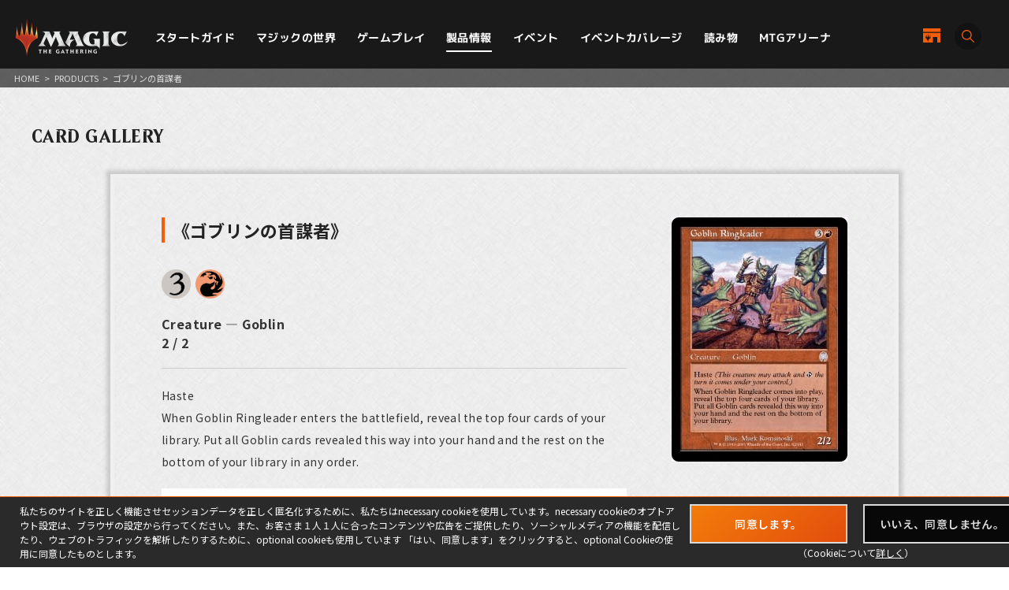

--- FILE ---
content_type: text/html; charset=UTF-8
request_url: https://mtg-jp.com/products/card/27664/
body_size: 6119
content:
<!DOCTYPE html>
<html lang="ja">
<head prefix="og: http://ogp.me/ns# fb: http://ogp.me/ns/fb#  article: http://ogp.me/ns/article#">
        <!-- Google Tag Manager -->
    <script>(function(w,d,s,l,i){w[l]=w[l]||[];w[l].push({'gtm.start':
            new Date().getTime(),event:'gtm.js'});var f=d.getElementsByTagName(s)[0],
        j=d.createElement(s),dl=l!='dataLayer'?'&l='+l:'';j.async=true;j.src=
        'https://www.googletagmanager.com/gtm.js?id='+i+dl;f.parentNode.insertBefore(j,f);
    })(window,document,'script','dataLayer','GTM-KHJXXSN');</script>
    <!-- End Google Tag Manager -->
        <meta charset="UTF-8">
    <title>マジック：ザ・ギャザリング 日本公式ウェブサイト</title>
    <meta name="description" content="世界中で５千万人を超えるプレイヤーとファンを持つ世界最高の戦略トレーディングカードゲーム、マジック：ザ・ギャザリングの日本公式ウェブサイト。">
    <meta name="keywords" content="マジック：ザ・ギャザリング, マジック, ウィザーズ, 公式, Magic: The Gathering">

    <meta http-equiv="X-UA-Compatible" content="IE=edge">
    <meta name="format-detection" content="telephone=no">
    <meta name="viewport" content="width=device-width, initial-scale=1.0">

        <meta name="twitter:card" content="summary_large_image">
    <meta name="twitter:site" content="@mtgjp">
    <meta property="fb:admins" content="443027549048253">
    <meta property="og:locale" content="ja_JP">
    <meta property="og:site_name" content="マジック：ザ・ギャザリング 日本公式ウェブサイト">
            <meta property="og:type" content="article">
        <meta property="og:url" content="https://mtg-jp.com/products/card/27664/">
    <meta property="og:title" content="マジック：ザ・ギャザリング 日本公式ウェブサイト">
    <meta property="og:description" content="世界中で５千万人を超えるプレイヤーとファンを持つ世界最高の戦略トレーディングカードゲーム、マジック：ザ・ギャザリングの日本公式ウェブサイト。">
        <meta property="og:image" content="https://mtg-jp.com/assets/images/common/og-image-20251226.png">
    
    <link rel="icon" href="/favicon.ico" type="image/vnd.microsoft.icon">
    <link rel="shortcut icon" href="/favicon.ico" type="image/vnd.microsoft.icon">
    <link rel="apple-touch-icon" sizes="152x152" href="/apple-touch-icon.png">

    <link href="https://fonts.googleapis.com/css?family=Crimson+Text:400,600|Jockey+One" rel="stylesheet">

    <link rel="stylesheet" href="/assets/css/font-awesome.min.css" type="text/css">
    <link rel="stylesheet" href="/assets/css/common.css?r=1742353177" type="text/css">
    <link rel="stylesheet" href="/assets/css/top.css?r=1660873023" type="text/css">
    <link rel="stylesheet" href="/assets/css/subpage.css?r=1742288459" type="text/css">
        <link rel="stylesheet" href="/assets/css/jquery-ui.css">
    <link rel="stylesheet" href="/assets/css/swiper.min.css">
    
    <!--NEW FORMAT-->
    <script type="text/javascript" src="/v2/assets/common/js/jquery3.6.0.min.js"></script>
    <script>
        $(function() {
            // 本文のマナ置換.
            $("body")[0].innerHTML =$("body")[0].innerHTML
                .replace(/\{G\/W\/P\}/g, '<img src="/img_sys/cardImages/common/gwp.png"  alt="{G/W/P}" style="vertical-align:middle; width:1em; height:1em;margin:0;">')
                .replace(/\{G\/U\/P\}/g, '<img src="/img_sys/cardImages/common/gup.png"  alt="{G/U/P}" style="vertical-align:middle; width:1em; height:1em;margin:0;">')
                .replace(/\{R\/W\/P\}/g, '<img src="/img_sys/cardImages/common/manasymbol_P_RW.png"  alt="{R/W/P}" style="vertical-align:middle; width:1em; height:1em;margin:0;">')
                .replace(/\{R\/G\/P\}/g, '<img src="/img_sys/cardImages/common/manasymbol_P_RG.png"  alt="{R/G/P}" style="vertical-align:middle; width:1em; height:1em;margin:0;">')
                .replace(/\{Ticket\}/g, '<img src="/img_sys/cardImages/common/ticket.png"  alt="{Ticket}" style="vertical-align:middle; width:1em; height:1em;margin:0;">')
                .replace(/\{TK\}/g, '<img src="/img_sys/cardImages/common/ticket.png"  alt="{TK}" style="vertical-align:middle; width:1em; height:1em;margin:0;">')
                .replace(/\{o?([WUBRGXYZCE]|\d+)\}/g, '<img src="/img_sys/cardImages/common/$1.png" alt="{$1}" style="vertical-align:middle; width:1em; height:1em;margin:0;">')
                .replace(/(\{([WUBRG2]).([WUBRGP])\})/g, '<img src="/img_sys/cardImages/common/$2$3.png" alt="$1" style="vertical-align:middle; width:1em; height:1em;margin:0;">')
                .replace(/\{(S|Snow|oS|Si)\}/g, '<img src="/img_sys/cardImages/common/Snow.png" alt="{S}" style="vertical-align:middle; width:1em; height:1em;margin:0;">')
                .replace(/\{(Tap|T)\}/g, '<img src="/img_sys/cardImages/common/Tap.png"  alt="{T}" style="vertical-align:middle; width:1em; height:1em;margin:0;">')
                .replace(/\{(Untap|Q)\}/g, '<img src="/img_sys/cardImages/common/Untap.png"  alt="{Q}" style="vertical-align:middle; width:1em; height:1em;margin:0;">')
                .replace(/\{PW\}/g, '<img src="/img_sys/cardImages/common/PW.png"  alt="{PW}" style="vertical-align:middle; width:1em; height:1em;margin:0;">')
                .replace(/\{CHAOS\}/g, '<img src="/img_sys/cardImages/common/Chaos.png"  alt="{CHAOS}" style="vertical-align:middle; width:1em; height:1em;margin:0;">');

        })
    </script>
    <script type="text/javascript" src="/v2/assets/common/js/ua.js"></script>
    <link href="/v2/assets/common/css/set.css" rel="stylesheet" type="text/css">
    <!-- fonts -->
    <link rel="preconnect" href="https://fonts.googleapis.com">
    <link rel="preconnect" href="https://fonts.gstatic.com" crossorigin>
    <link href="https://fonts.googleapis.com/css2?family=Noto+Sans+JP:wght@300;400;700&display=swap" rel="stylesheet">
    <link href="https://fonts.googleapis.com/css2?family=Cormorant+Garamond:wght@700&display=swap" rel="stylesheet">
    <link href="https://fonts.googleapis.com/css2?family=M+PLUS+1p:wght@400;500;700&display=swap" rel="stylesheet">
    <!-- inview -->
    <link rel="stylesheet" href="/v2/assets/common/js/animate.3.5.1.min.css" />
    <!-- remodal -->
    <link rel="stylesheet" href="/v2/assets/common/js/remodal/remodal.css">
    <link rel="stylesheet" href="/v2/assets/common/js/remodal/remodal-default-theme.css">
<!-- Google Analytics -->
<script type="text/javascript">
    (function(i,s,o,g,r,a,m){i['GoogleAnalyticsObject']=r;i[r]=i[r]||function(){
        (i[r].q=i[r].q||[]).push(arguments)},i[r].l=1*new Date();a=s.createElement(o),
        m=s.getElementsByTagName(o)[0];a.async=1;a.src=g;m.parentNode.insertBefore(a,m)
    })(window,document,'script','//www.google-analytics.com/analytics.js','ga');

    ga('create', 'UA-11869823-1', 'auto');
    ga('send', 'pageview');

</script>
<!-- End Google Analytics -->
</head><body>
<body>
<div id="fb-root"></div>
<script>(function(d, s, id) {
	var js, fjs = d.getElementsByTagName(s)[0];
	if (d.getElementById(id)) return;
	js = d.createElement(s); js.id = id;
	js.src = 'https://connect.facebook.net/ja_JP/sdk.js#xfbml=1&version=v2.11';
	fjs.parentNode.insertBefore(js, fjs);
}(document, 'script', 'facebook-jssdk'));</script>
<style>
	span.block {
		display: block;
	}
</style>
<div id="wrap">

	<!-- Google Tag Manager (noscript) -->
<noscript><iframe src="https://www.googletagmanager.com/ns.html?id=GTM-KHJXXSN"
                  height="0" width="0" style="display:none;visibility:hidden"></iframe></noscript>
<!-- End Google Tag Manager (noscript) -->
<header id="header" class="">
    <div class="flex_bet a_i_center">
        <div>
            <div class="flex_row a_i_center">
                <p id="site_id"><a href="/"><img src="/v2/assets/common/image/site_id.png" alt="Magic:The Gathering｜マジック：ザ・ギャザリング"></a></p>
                <nav id="gnavi">
                    <ul>
                        <li class="pulldown_bt"><a href="/startguide" >スタートガイド</a>
                            <ul>
                                <li><a href="/startguide/">トップ</a></li>
                                <li><a href="/startguide/knowledge">基礎知識</a></li>
                                <li><a href="/startguide/glossary/">基本用語集</a></li>
                                <li><a href="/howtoplay">遊び方</a></li>
                            </ul>
                        </li>
                        <li class="pulldown_bt"><a href="/world" >マジックの世界</a>
                            <ul>
                                <li><a href="/world/">トップ</a></li>
                                <li><a href="/world/planeswalkers">プレインズウォーカー</a></li>
                                <li><a href="/world/planes">次元</a></li>
                                <li><a href="/world/story">マジックストーリー</a></li>
                            </ul>
                        </li>
                        <li class="pulldown_bt"><a href="/gameplay" >ゲームプレイ</a>
                            <ul>
                                <li><a href="/gameplay/">トップ</a></li>
                                <li><a href="/gameplay/format">フォーマット</a></li>
                                <li><a href="/gameplay/build_a_deck">デッキ構築</a></li>
                                <li><a href="/gameplay/rules">ルール文書</a></li>
                            </ul>
                        </li>
                        <li class="pulldown_bt"><a href="/products" class="current">製品情報</a>
                            <ul>
                                <li><a href="/products/">トップ</a></li>
                                <li><a href="/products/card-gallery/">カードギャラリー</a></li>
                            </ul>
                        </li>
                        <li class="pulldown_bt"><a href="/events" >イベント</a>
                            <ul>
                                <li><a href="/events/">トップ</a></li>
                                <li><a href="/events/type/">イベント種別</a></li>
                                <li><a href="/events/search/">店舗イベント検索</a></li>
                                <li><a href="/events/proplay/">プロプレイ</a></li>
                                <li><a href="/events/hall_of_fame">殿堂プレイヤー</a></li>
                                <li><a href="/events/premier/">プレミアイベント日程</a></li>
                            </ul>
                        </li>
                        <li><a href="/coverage" >イベントカバレージ</a></li>
                        <li><a href="/reading" >読み物</a></li>
                        <li><a href="/mtgarena" >MTGアリーナ</a></li>
                    </ul>
                </nav>
            </div>
        </div>
        <div id="header_r">
            <div class="flex_right a_i_center">
                <p id="header_shop_bt"><a href="/retail_shop/" class="flex_row a_i_center"><img src="/v2/assets/common/image/icon_shop.svg" alt=""><span>店舗一覧</span></a></p>
                <p id="header_search_bt"><a data-remodal-target="search_modal" class="flex_row a_i_center"><i><img src="/v2/assets/common/image/icon_search.svg" alt="サイト内検索"></i><span>SEARCH</span></a></p>
            </div>
        </div>

    </div>

    <!-- menu bt -->
    <div id="header_sp">
        <div id="menu_bt">
            <div id="menu_bt_inner">
                <div class="menu-trigger"> <span></span> <span></span> <span></span> </div>
            </div>
        </div>
    </div>
    <div id="sp_gnavi">
        <div id="sp_gnavi_inner">
            <div>
                <div class="ham_inner">
                    <p id="ham_logo"><a href="/"><img src="/v2/assets/common/image/site_id.png" alt="Magic:The Gathering｜マジック：ザ・ギャザリング"></a></p>
                    <ul id="ham_main_nav">
                        <li class=" sp_nav1 pulldown_bt_sp"><a href="/startguide" class="fade"><span>スタートガイド</span></a>
                            <ul>
                                <li><a href="/startguide/">トップ</a></li>
                                <li><a href="/startguide/knowledge">基礎知識</a></li>
                                <li><a href="/startguide/glossary/">基本用語集</a></li>
                                <li><a href="/howtoplay">遊び方</a></li>
                            </ul>
                            <span><span></span></span> </li>
                        <li class=" sp_nav2 pulldown_bt_sp"><a href="/world" class="fade"><span>マジックの世界</span></a>
                            <ul>
                                <li><a href="/world/">トップ</a></li>
                                <li><a href="/world/planeswalkers">プレインズウォーカー</a></li>
                                <li><a href="/world/planes">次元</a></li>
                                <li><a href="/world/story">マジックストーリー</a></li>
                            </ul>
                            <span><span></span></span> </li>
                        <li class=" sp_nav3 pulldown_bt_sp"><a href="/gameplay" class="fade"><span>ゲームプレイ</span></a>
                            <ul>
                                <li><a href="/gameplay/">トップ</a></li>
                                <li><a href="/gameplay/format">フォーマット</a></li>
                                <li><a href="/gameplay/build_a_deck">デッキ構築</a></li>
                                <li><a href="/gameplay/rules">ルール文書</a></li>
                            </ul>
                            <span><span></span></span> </li>
                        <li class=" sp_nav4 pulldown_bt_sp"><a href="/products" class="fade"><span>製品情報</span></a>
                            <ul>
                                <li><a href="/products/">トップ</a></li>
                                <li><a href="/products/card-gallery/">カードギャラリー</a></li>
                            </ul>
                            <span><span></span></span> </li>
                        <li class=" sp_nav5 pulldown_bt_sp"><a href="/events" class="fade"><span>イベント</span></a>
                            <ul>
                                <li><a href="/events/">トップ</a></li>
                                <li><a href="/events/type/">イベント種別</a></li>
                                <li><a href="/events/search/">店舗イベント検索</a></li>
                                <li><a href="/events/proplay/">プロプレイ</a></li>
                                <li><a href="/events/hall_of_fame">殿堂プレイヤー</a></li>
                                <li><a href="/events/premier/">プレミアイベント日程</a></li>
                            </ul>
                            <span><span></span></span> </li>
                        <li class=" sp_nav6"><a href="/coverage" class="fade"><span>イベントカバレージ</span></a></li>
                        <li class=" sp_nav7"><a href="/reading" class="fade"><span>読み物</span></a></li>
                        <li class=" sp_nav8"><a href="/mtgarena" class="fade"><span>MTGアリーナ</span></a></li>
                    </ul>
                    <ul class="ham_sns_icon flex_center">
                        <li><a href="https://twitter.com/mtgjp" target="_blank"><img src="/v2/assets/common/image/icon_x.png" alt="X"></a></li>
                        <li><a href="https://www.facebook.com/MagicTheGathering.jp/" target="_blank"><img src="/v2/assets/common/image/icon_fb.png" alt="Facebook"></a></li>
                        <li><a href="https://www.youtube.com/user/wizardsmtgjp" target="_blank"><img src="/v2/assets/common/image/icon_yt.png" alt="YouTube"></a></li>
                        <li><a href="https://www.twitch.tv/mtgjp" target="_blank"><img src="/v2/assets/common/image/icon_tc.png" alt="Twitch"></a></li>
                    </ul>
                    <ul class="ham_sales_icon flex_center a_i_center">
                        <li><a href="https://books.rakuten.co.jp/event/game/mtg/?scid=we_mtg_hp" target="_blank" id="gtm_rakuten_bt" onclick="ga('send', 'event', 'XXX','click', 'gtm_rakuten_bt' );"><img src="/v2/assets/common/image/logo_rakuten.png" alt="楽天ブックス"></a></li>
                        <li><a href="https://www.amazon.co.jp/stores/page/983E0F32-652B-4803-8C77-857A1B7DEC36" target="_blank" id="gtm_amazon_bt" onclick="ga('send', 'event', 'XXX','click', 'gtm_amazon_bt' );"><img src="/v2/assets/common/image/logo_amazon.png" alt="AMAZON"></a></li>
                    </ul>
                </div>
            </div>
        </div>
        <div id="gnavi_wrap_bg"></div>
    </div>
    <div id="overrayBg"></div>
    <div class="cardModalBox" id="cardModalBox" style="display: none;">
        <div class="content">
            <div class="img">
                <img src="/assets/images/common/card_placeholder.jpg" />
            </div>
            <div class="side">
                <p class="txt"><span class="cardName"></span><br>
                    <span class="manaCostImages"></span><br>
                <p class="sub"><span class="cardType"></span><br><span class="powerAndToughness"></span></p>
                </p>
                <p class="btn"><button>詳細を見る</button></p>
            </div>
            <br clear="both">
        </div>
        <p class="close">
            <span></span>
            <span></span>
        </p>
    </div>
</header>
	<main>
		<article>
			<div id="contents" class="products-card-list products-page">
				<div class="pankuzu">
					<ul>
						<li><a href="/">HOME</a></li>
						<li>&gt;</li>
						<li><a href="/products/">PRODUCTS</a></li>
												<li>&gt;</li>
						<li>ゴブリンの首謀者</li>
											</ul>
				</div>

				<header class="detail-title">
					<p class="directory-title">CARD GALLERY</p>
														</header>

				<section class="sec-card-detail">
					<div class="inner">
						<div class="card-detail">
							<figure class="card-img"><img src="https://mtg-jp.com//img_sys/cardImages/AP/27664/cardimage.png" width="223" height="311" alt=""></figure>
							<div class="card-info">
								<h2>《ゴブリンの首謀者》</h2>
																								<ul class="icon-list">
																		<li><img src="/img_sys/cardImages/common/3.png"></li>
																		<li><img src="/img_sys/cardImages/common/R.png"></li>
																	</ul>
																
								<p class="type">Creature  — Goblin</p>
								<p class="power-toughness">2 / 2</p>

								<p class="text">Haste<br>
When Goblin Ringleader enters the battlefield, reveal the top four cards of your library. Put all Goblin cards revealed this way into your hand and the rest on the bottom of your library in any order.</p>
																																<p class="num">[AP]:U [EVG]:U [VMA]:U [DD3_EVG]:U [DDT]:U </p>
								
							</div>
						</div>
												<p class="notice">カードテキストは印刷カードのテキストをもとにしています。</p>
											</div>
				</section>

			</div>
		</article>
	</main>

	<div id="cookie-notice-box">
    <div class="cookie-notice-inner">
        <div class="cookie-left">
            私たちのサイトを正しく機能させセッションデータを正しく匿名化するために、私たちはnecessary cookieを使用しています。necessary cookieのオプトアウト設定は、ブラウザの設定から行ってください。また、お客さま１人１人に合ったコンテンツや広告をご提供したり、ソーシャルメディアの機能を配信したり、ウェブのトラフィックを解析したりするために、optional cookieも使用しています 「はい、同意します」をクリックすると、optional Cookieの使用に同意したものとします。
        </div>
        <div class="cookie-right">
            <ul>
                <li class="btnType01"><a class="hovered" id="cookie-agree-button" href="javascript:void(0)"><span>同意します。</span></a></li>
                <li class="btnType01"><a href="https://company.wizards.com/ja/legal/cookies" target="_blank"><span>いいえ、同意しません。</span></a></li>
            </ul>
            <p>（Cookieについて<a href="/cookie/" target="_blank">詳しく</a>）</p>
        </div>
    </div>
</div>
<footer>
    <div class="footer_sns_box">
        <ul class="flex_center h_alpha">
            <li><a href="https://twitter.com/mtgjp" target="_blank"><img src="/v2/assets/common/image/icon_x.png" alt="X"></a></li>
            <li><a href="https://www.facebook.com/MagicTheGathering.jp/" target="_blank"><img src="/v2/assets/common/image/icon_fb.png" alt="Facebook"></a></li>
            <li><a href="https://www.youtube.com/user/wizardsmtgjp" target="_blank"><img src="/v2/assets/common/image/icon_yt.png" alt="YouTube"></a></li>
            <li><a href="https://www.twitch.tv/mtgjp" target="_blank"><img src="/v2/assets/common/image/icon_tc.png" alt="Twitch"></a></li>
        </ul>
    </div>
    <div class="footer_sales_link_box">
        <ul class="flex_center a_i_center h_alpha">
            <li><a href="https://books.rakuten.co.jp/event/game/mtg/?scid=we_mtg_hp" target="_blank" id="gtm_rakuten_bt" onclick="ga('send', 'event', 'XXX','click', 'gtm_rakuten_bt' );"><img src="/v2/assets/common/image/logo_rakuten.png" alt="楽天ブックス"></a></li>
            <li><a href="https://www.amazon.co.jp/stores/page/983E0F32-652B-4803-8C77-857A1B7DEC36" target="_blank" id="gtm_amazon_bt" onclick="ga('send', 'event', 'XXX','click', 'gtm_amazon_bt' );"><img src="/v2/assets/common/image/logo_amazon.png" alt="AMAZON"></a></li>
        </ul>
    </div>
    <div class="footer_link_box">
        <ul class="flex_center">
            <li><a href="https://company.wizards.com/ja/legal/terms" target="_blank">利用規約</a></li>
            <li><a href="https://company.wizards.com/ja/legal/code-conduct" target="_blank">行動規範</a></li>
            <li><a href="https://company.wizards.com/ja/legal/wizards-coasts-privacy-policy" target="_blank">プライバシーポリシー</a></li>
            <li><a href="https://support.wizards.com/hc/en-us" target="_blank">カスタマーサポート</a></li>
            <li><a href="https://company.wizards.com/ja/legal/fancontentpolicy" target="_blank">ファンコンテンツ・ポリシー</a></li>
            <li><a href="https://company.wizards.com/ja/legal/wizards-coasts-privacy-policy#donotsell" target="_blank">個人情報の販売や共有を許可しない</a></li>
            <li><a href="/cookie">COOKIE</a></li>
            <li><a href="https://www.pr-today.net/a00382/" target="_blank">プレスリリース</a></li>
            <li><a href="/company">会社情報 </a></li>
            <li><a href="/customer/">お問い合わせ </a></li>
        </ul>
    </div>
    <div class="footer_logo_box">
        <ul class="flex_center a_i_center h_bright">
            <li><a href="/"><img src="/v2/assets/common/image/site_id.png" alt="Magic:The Gathering｜マジック：ザ・ギャザリング"></a></li>
            <li><a href="https://company.wizards.com/ja" target="_blank"><img src="/v2/assets/common/image/logo_wizards.png" alt="Wizards of the Coast LLC｜ウィザーズ・オブ・ザ・コースト"></a></li>
        </ul>
    </div>
    <small id="copyright">(C) 1993-2026 Wizards of the Coast LLC, <br>
        a subsidiary of Hasbro, Inc. All Rights Reserved.</small> </footer>
<!-- search -->
<div class="remodal search_modal" data-remodal-id="search_modal">
    <button data-remodal-action="close" class="remodal-close"></button>
    <div>
        <p>サイト内検索</p>
        <form action="/search/" method="GET">
        <input type="text" name="q" placeholder="フリーワード">
        <button class="modal_search_bt"><img src="/v2/assets/common/image/icon_search.svg" alt="検索" width="17">SEARCH</button>
        </form>
    </div>
</div>
<script type="text/javascript" src="/v2/assets/common/js/jquery_scrolltop.js"></script>
<script type="text/javascript" src="/v2/assets/common/js/jquery.easing.min.js"></script>
<script type="text/javascript" src="/v2/assets/common/js/format.js"></script>
<script type="text/javascript" src="/v2/assets/common/js/menu.js"></script>
<script src="/v2/assets/common/js/common.js?r=20250529"></script>
<!-- inview -->
<script src="/v2/assets/common/js/jquery.inview.1.1.2.min.js"></script>
<!-- remodal -->
<script src="/v2/assets/common/js/remodal/remodal.js"></script></div>



<script src="/assets/js/jquery-ui.js"></script>
<script src="/assets/js/jquery.easing.1.3.js" type="text/javascript"></script>
<script src="/assets/js/common.js?r=0917" type="text/javascript"></script>
<script src="/assets/js/jquery.bxslider.js?r=202410" type="text/javascript"></script>
<script src="/assets/js/jquery.nicescroll.min.js" type="text/javascript"></script>
<script>
	//カード回転
	$(function() {
		$(".card-list li .btn-roll").click(function(){
			$(this).prev("a").children().children(".card").toggleClass("flipped");
			$(this).toggleClass("select");
		});
	});
</script>

</body>
</html>